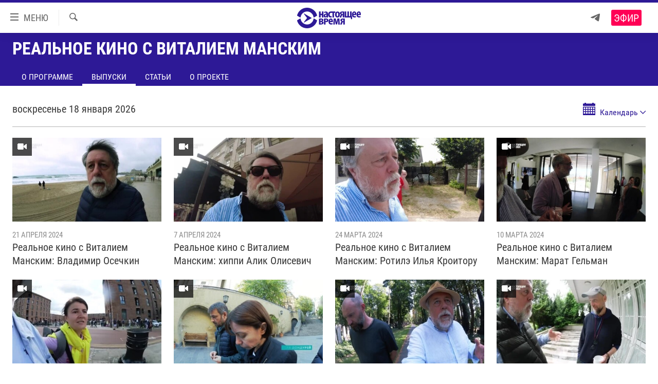

--- FILE ---
content_type: text/html; charset=utf-8
request_url: https://www.currenttime.tv/mansky-doc/Episodes
body_size: 11331
content:

<!DOCTYPE html>
<html lang="ru" dir="ltr" class="no-js">
<head>
<link href="/Content/responsive/RFE/ru-RU-TV/RFE-ru-RU-TV.css?&amp;av=0.0.0.0&amp;cb=370" rel="stylesheet"/>
<script src="https://tags.currenttime.tv/rferl-pangea/prod/utag.sync.js"></script> <script type='text/javascript' src='https://www.youtube.com/iframe_api' async></script>
<link rel="manifest" href="/manifest.json">
<script type="text/javascript">
//a general 'js' detection, must be on top level in <head>, due to CSS performance
document.documentElement.className = "js";
var cacheBuster = "370";
var appBaseUrl = "/";
var imgEnhancerBreakpoints = [0, 144, 256, 408, 650, 1023, 1597];
var isLoggingEnabled = false;
var isPreviewPage = false;
var isLivePreviewPage = false;
if (!isPreviewPage) {
window.RFE = window.RFE || {};
window.RFE.cacheEnabledByParam = window.location.href.indexOf('nocache=1') === -1;
const url = new URL(window.location.href);
const params = new URLSearchParams(url.search);
// Remove the 'nocache' parameter
params.delete('nocache');
// Update the URL without the 'nocache' parameter
url.search = params.toString();
window.history.replaceState(null, '', url.toString());
} else {
window.addEventListener('load', function() {
const links = window.document.links;
for (let i = 0; i < links.length; i++) {
links[i].href = '#';
links[i].target = '_self';
}
})
}
var pwaEnabled = false;
var swCacheDisabled;
</script>
<meta charset="utf-8" />
<title>Авторская программа Виталия Манского - Выпуски - Настоящее Время</title>
<meta name="description" content="Авторская программа Виталия Манского – это прямые включения за кулисы крупнейших кинофестивалей и на дружеские посиделки кинематографистов. Гости программы – это, как правило, друзья Манского: деятели культуры, писатели и политики - Выпуски" />
<meta name="keywords" content="Манский, кино, интервью, политика, кинематограф, кино, документалистика, культура" />
<meta name="viewport" content="width=device-width, initial-scale=1.0" />
<meta http-equiv="X-UA-Compatible" content="IE=edge" />
<meta name="robots" content="max-image-preview:large"><meta property="fb:app_id" content="1515255158729654" />
<meta name="yandex-verification" content="183f27ca7d8cd167" /> <meta name="yandex-verification" content="8fcec95f849757a3" />
<link href="https://www.currenttime.tv/mansky-doc/episodes" rel="canonical" />
<meta name="apple-mobile-web-app-title" content="Настоящее Время" />
<meta name="apple-mobile-web-app-status-bar-style" content="black" />
<meta name="apple-itunes-app" content="app-id=1042221889" />
<meta content="article" property="og:type" />
<meta content="Авторская программа Виталия Манского" property="og:title" />
<meta content="Авторская программа Виталия Манского – это прямые включения за кулисы крупнейших кинофестивалей и на дружеские посиделки кинематографистов. Гости программы – это, как правило, друзья Манского: деятели культуры, писатели и политики" property="og:description" />
<meta content="https://gdb.currenttime.tv/01000000-0aff-0242-f669-08dbb9205e17_w1200_r1.jpg" property="og:image" />
<meta content="1200" property="og:image:width" />
<meta content="675" property="og:image:height" />
<meta content="https://www.currenttime.tv/mansky-doc" property="og:url" />
<meta content="Настоящее Время" property="og:site_name" />
<meta name="twitter:card" content="summary" />
<meta name="twitter:site" content="@CurrentTimeTv" />
<script type="application/ld+json">{"isAccessibleForFree":true,"headline":"Авторская программа Виталия Манского","inLanguage":"ru-RU-TV","keywords":"Манский, кино, интервью, политика, кинематограф, кино, документалистика, культура","author":{"@type":"Organization","name":"Настоящее Время"},"datePublished":"2026-01-18 06:51:02Z","dateModified":"2026-01-18 06:51:02Z","publisher":{"logo":{"width":512,"height":220,"@type":"ImageObject","url":"https://www.currenttime.tv/Content/responsive/RFE/ru-RU-TV/img/logo.png"},"@type":"Organization","url":"https://www.currenttime.tv","sameAs":["http://facebook.com/currenttimetv","https://twitter.com/CurrentTimeTv","https://www.youtube.com/user/currenttimetv","https://www.instagram.com/currenttime.tv/","https://telegram.me/currenttime"],"name":"Настоящее Время","alternateName":""},"@context":"https://schema.org","@type":"Collection","mainEntityOfPage":"https://www.currenttime.tv/mansky-doc","url":"https://www.currenttime.tv/mansky-doc","description":"Авторская программа Виталия Манского – это прямые включения за кулисы крупнейших кинофестивалей и на дружеские посиделки кинематографистов. Гости программы – это, как правило, друзья Манского: деятели культуры, писатели и политики","image":{"width":1080,"height":608,"@type":"ImageObject","url":"https://www.currenttime.tv/Content/responsive/RFE/ru-RU-TV/img/logo-amp.png"},"name":"Реальное кино с Виталием Манским"}</script>
<script src="/Scripts/responsive/infographics.b?v=dVbZ-Cza7s4UoO3BqYSZdbxQZVF4BOLP5EfYDs4kqEo1&amp;av=0.0.0.0&amp;cb=370"></script>
<script src="/Scripts/responsive/loader.b?v=Q26XNwrL6vJYKjqFQRDnx01Lk2pi1mRsuLEaVKMsvpA1&amp;av=0.0.0.0&amp;cb=370"></script>
<link rel="icon" type="image/svg+xml" href="/Content/responsive/RFE/ru-RU-TV/img/webApp/favicon.svg" />
<link rel="alternate icon" href="/Content/responsive/RFE/ru-RU-TV/img/webApp/favicon.ico" />
<link rel="mask-icon" color="#2d1996" href="/Content/responsive/RFE/ru-RU-TV/img/webApp/favicon_safari.svg" />
<link rel="apple-touch-icon" sizes="152x152" href="/Content/responsive/RFE/ru-RU-TV/img/webApp/ico-152x152.png" />
<link rel="apple-touch-icon" sizes="144x144" href="/Content/responsive/RFE/ru-RU-TV/img/webApp/ico-144x144.png" />
<link rel="apple-touch-icon" sizes="114x114" href="/Content/responsive/RFE/ru-RU-TV/img/webApp/ico-114x114.png" />
<link rel="apple-touch-icon" sizes="72x72" href="/Content/responsive/RFE/ru-RU-TV/img/webApp/ico-72x72.png" />
<link rel="apple-touch-icon-precomposed" href="/Content/responsive/RFE/ru-RU-TV/img/webApp/ico-57x57.png" />
<link rel="icon" sizes="192x192" href="/Content/responsive/RFE/ru-RU-TV/img/webApp/ico-192x192.png" />
<link rel="icon" sizes="128x128" href="/Content/responsive/RFE/ru-RU-TV/img/webApp/ico-128x128.png" />
<meta name="msapplication-TileColor" content="#ffffff" />
<meta name="msapplication-TileImage" content="/Content/responsive/RFE/ru-RU-TV/img/webApp/ico-144x144.png" />
<link rel="preload" href="/Content/responsive/fonts/Roboto-Condensed-Regular_v1.woff" type="font/woff" as="font" crossorigin="anonymous" />
<link rel="alternate" type="application/rss+xml" title="RFE/RL - Top Stories [RSS]" href="/api/" />
<link rel="sitemap" type="application/rss+xml" href="/sitemap.xml" />
</head>
<body class=" nav-no-loaded cc_theme pg-media pg-prog js-category-to-nav nojs-images ">
<script type="text/javascript" >
var analyticsData = {url:"",property_id:"525",page_title:"Реальное кино с Виталием Манским",page_type:"zone index",content_type:"index",subcontent_type:"zone index",last_modified:"2026-01-18 06:51:02Z",pub_datetime:"2023-09-18 00:00:00Z",pub_year:"2023",pub_month:"09",pub_day:"18",pub_hour:"00",pub_weekday:"Monday",section:"реальное кино с виталием манским",english_section:"mansky-doc",categories:"mansky-doc",domain:"www.currenttime.tv",language:"Russian",language_service:"Current Time TV Russian",platform:"web",copied:"no",copied_article:"",copied_title:"",runs_js:"Yes",cms_release:"8.44.0.0.370",enviro_type:"prod",slug:"mansky-doc",entity:"RFE-VOA",short_language_service:"RU",platform_short:"W",page_name:"Archive - Реальное кино с Виталием Манским"};
</script>
<noscript><iframe src="https://www.googletagmanager.com/ns.html?id=GTM-WXZBPZ" height="0" width="0" style="display:none;visibility:hidden"></iframe></noscript><script type="text/javascript" data-cookiecategory="analytics">
var gtmEventObject = Object.assign({}, analyticsData, {event: 'page_meta_ready'});window.dataLayer = window.dataLayer || [];window.dataLayer.push(gtmEventObject);
if (top.location === self.location) { //if not inside of an IFrame
var renderGtm = "true";
if (renderGtm === "true") {
(function(w,d,s,l,i){w[l]=w[l]||[];w[l].push({'gtm.start':new Date().getTime(),event:'gtm.js'});var f=d.getElementsByTagName(s)[0],j=d.createElement(s),dl=l!='dataLayer'?'&l='+l:'';j.async=true;j.src='//www.googletagmanager.com/gtm.js?id='+i+dl;f.parentNode.insertBefore(j,f);})(window,document,'script','dataLayer','GTM-WXZBPZ');
}
}
</script>
<!--Analytics tag js version start-->
<script type="text/javascript" data-cookiecategory="analytics">
var utag_data = Object.assign({}, analyticsData, {});
if(typeof(TealiumTagFrom)==='function' && typeof(TealiumTagSearchKeyword)==='function') {
var utag_from=TealiumTagFrom();var utag_searchKeyword=TealiumTagSearchKeyword();
if(utag_searchKeyword!=null && utag_searchKeyword!=='' && utag_data["search_keyword"]==null) utag_data["search_keyword"]=utag_searchKeyword;if(utag_from!=null && utag_from!=='') utag_data["from"]=TealiumTagFrom();}
if(window.top!== window.self&&utag_data.page_type==="snippet"){utag_data.page_type = 'iframe';}
try{if(window.top!==window.self&&window.self.location.hostname===window.top.location.hostname){utag_data.platform = 'self-embed';utag_data.platform_short = 'se';}}catch(e){if(window.top!==window.self&&window.self.location.search.includes("platformType=self-embed")){utag_data.platform = 'cross-promo';utag_data.platform_short = 'cp';}}
(function(a,b,c,d){ a="https://tags.currenttime.tv/rferl-pangea/prod/utag.js"; b=document;c="script";d=b.createElement(c);d.src=a;d.type="text/java"+c;d.async=true; a=b.getElementsByTagName(c)[0];a.parentNode.insertBefore(d,a); })();
</script>
<!--Analytics tag js version end-->
<!-- Analytics tag management NoScript -->
<noscript>
<img style="position: absolute; border: none;" src="https://ssc.currenttime.tv/b/ss/bbgprod,bbgentityrferl/1/G.4--NS/1165008501?pageName=rfe-voa%3aru%3aw%3azone%20index%3aarchive%20-%20%d0%a0%d0%b5%d0%b0%d0%bb%d1%8c%d0%bd%d0%be%d0%b5%20%d0%ba%d0%b8%d0%bd%d0%be%20%d1%81%20%d0%92%d0%b8%d1%82%d0%b0%d0%bb%d0%b8%d0%b5%d0%bc%20%d0%9c%d0%b0%d0%bd%d1%81%d0%ba%d0%b8%d0%bc&amp;c6=%d0%a0%d0%b5%d0%b0%d0%bb%d1%8c%d0%bd%d0%be%d0%b5%20%d0%ba%d0%b8%d0%bd%d0%be%20%d1%81%20%d0%92%d0%b8%d1%82%d0%b0%d0%bb%d0%b8%d0%b5%d0%bc%20%d0%9c%d0%b0%d0%bd%d1%81%d0%ba%d0%b8%d0%bc&amp;v36=8.44.0.0.370&amp;v6=D=c6&amp;g=https%3a%2f%2fwww.currenttime.tv&amp;c1=D=g&amp;v1=D=g&amp;events=event1&amp;c16=current%20time%20tv%20russian&amp;v16=D=c16&amp;c5=mansky-doc&amp;v5=D=c5&amp;ch=%d0%a0%d0%b5%d0%b0%d0%bb%d1%8c%d0%bd%d0%be%d0%b5%20%d0%ba%d0%b8%d0%bd%d0%be%20%d1%81%20%d0%92%d0%b8%d1%82%d0%b0%d0%bb%d0%b8%d0%b5%d0%bc%20%d0%9c%d0%b0%d0%bd%d1%81%d0%ba%d0%b8%d0%bc&amp;c15=russian&amp;v15=D=c15&amp;c4=index&amp;v4=D=c4&amp;v20=no&amp;c17=web&amp;v17=D=c17&amp;mcorgid=518abc7455e462b97f000101%40adobeorg&amp;server=www.currenttime.tv&amp;pageType=D=c4&amp;ns=bbg&amp;v29=D=server&amp;v25=rfe&amp;v30=525&amp;v105=D=User-Agent " alt="analytics" width="1" height="1" /></noscript>
<!-- End of Analytics tag management NoScript -->
<!--*** Accessibility links - For ScreenReaders only ***-->
<section>
<div class="sr-only">
<h2>Ссылки</h2>
<ul>
<li><a href="#content" data-disable-smooth-scroll="1">Перейти к контенту</a></li>
<li><a href="#navigation" data-disable-smooth-scroll="1">Перейти к навигации</a></li>
<li><a href="#txtHeaderSearch" data-disable-smooth-scroll="1">Перейти к поиску</a></li>
</ul>
</div>
</section>
<div dir="ltr">
<div id="page">
<aside>
<div class="ctc-message pos-fix">
<div class="ctc-message__inner">Ссылка скопирована в буфер обмена</div>
</div>
</aside>
<div class="hdr-20 hdr-20--big">
<div class="hdr-20__inner">
<div class="hdr-20__max pos-rel">
<div class="hdr-20__side hdr-20__side--primary d-flex">
<label data-for="main-menu-ctrl" data-switcher-trigger="true" data-switch-target="main-menu-ctrl" class="burger hdr-trigger pos-rel trans-trigger" data-trans-evt="click" data-trans-id="menu">
<span class="ico ico-close hdr-trigger__ico hdr-trigger__ico--close burger__ico burger__ico--close"></span>
<span class="ico ico-menu hdr-trigger__ico hdr-trigger__ico--open burger__ico burger__ico--open"></span>
<span class="burger__label">МЕНЮ</span>
</label>
<div class="menu-pnl pos-fix trans-target" data-switch-target="main-menu-ctrl" data-trans-id="menu">
<div class="menu-pnl__inner">
<nav class="main-nav menu-pnl__item menu-pnl__item--first">
<ul class="main-nav__list accordeon" data-analytics-tales="false" data-promo-name="link" data-location-name="nav,secnav">
<li class="main-nav__item">
<a class="main-nav__item-name main-nav__item-name--link" href="/news" title="Новости" >Новости</a>
</li>
<li class="main-nav__item">
<a class="main-nav__item-name main-nav__item-name--link" href="/a/ukraine-war-front-reports/32281333.html" title="Репортажи с передовой" >Репортажи с передовой</a>
</li>
<li class="main-nav__item">
<a class="main-nav__item-name main-nav__item-name--link" href="https://smarturl.click/13Qx5" title="БЕЗ VPN" >БЕЗ VPN</a>
</li>
<li class="main-nav__item accordeon__item" data-switch-target="menu-item-1643">
<label class="main-nav__item-name main-nav__item-name--label accordeon__control-label" data-switcher-trigger="true" data-for="menu-item-1643">
Программы
<span class="ico ico-chevron-down main-nav__chev"></span>
</label>
<div class="main-nav__sub-list">
<a class="main-nav__item-name main-nav__item-name--link main-nav__item-name--sub" href="/utro" title="Утро" >Утро</a>
<a class="main-nav__item-name main-nav__item-name--link main-nav__item-name--sub" href="/vecher" title="Вечер" >Вечер</a>
<a class="main-nav__item-name main-nav__item-name--link main-nav__item-name--sub" href="/glavnoe" title="Главное" >Главное</a>
<a class="main-nav__item-name main-nav__item-name--link main-nav__item-name--sub" href="/baltic" title="Балтия" data-item-name="baltic" >Балтия</a>
<a class="main-nav__item-name main-nav__item-name--link main-nav__item-name--sub" href="/asia" title="Азия" >Азия</a>
<a class="main-nav__item-name main-nav__item-name--link main-nav__item-name--sub" href="/smotrivoba" title="Смотри в оба" >Смотри в оба</a>
<a class="main-nav__item-name main-nav__item-name--link main-nav__item-name--sub" href="/programs" title="Все программы" >Все программы</a>
<a class="main-nav__item-name main-nav__item-name--link main-nav__item-name--sub" href="/schedule/tv.html#live-now" title="Расписание" >Расписание</a>
</div>
</li>
<li class="main-nav__item">
<a class="main-nav__item-name main-nav__item-name--link" href="/doc" title="Реальное кино" >Реальное кино</a>
</li>
<li class="main-nav__item accordeon__item" data-switch-target="menu-item-3179">
<label class="main-nav__item-name main-nav__item-name--label accordeon__control-label" data-switcher-trigger="true" data-for="menu-item-3179">
Регионы
<span class="ico ico-chevron-down main-nav__chev"></span>
</label>
<div class="main-nav__sub-list">
<a class="main-nav__item-name main-nav__item-name--link main-nav__item-name--sub" href="/azerbaijan" title="Азербайджан" >Азербайджан</a>
<a class="main-nav__item-name main-nav__item-name--link main-nav__item-name--sub" href="/armenia" title="Армения" >Армения</a>
<a class="main-nav__item-name main-nav__item-name--link main-nav__item-name--sub" href="/belarus" title="Беларусь" >Беларусь</a>
<a class="main-nav__item-name main-nav__item-name--link main-nav__item-name--sub" href="/georgia" title="Грузия" >Грузия</a>
<a class="main-nav__item-name main-nav__item-name--link main-nav__item-name--sub" href="/kazakhstan" title="Казахстан" >Казахстан</a>
<a class="main-nav__item-name main-nav__item-name--link main-nav__item-name--sub" href="/kyrgyzstan" title="Кыргызстан" >Кыргызстан</a>
<a class="main-nav__item-name main-nav__item-name--link main-nav__item-name--sub" href="/latvia" title="Латвия" >Латвия</a>
<a class="main-nav__item-name main-nav__item-name--link main-nav__item-name--sub" href="/lithuania" title="Литва" >Литва</a>
<a class="main-nav__item-name main-nav__item-name--link main-nav__item-name--sub" href="/moldovanian" title="Молдова" >Молдова</a>
<a class="main-nav__item-name main-nav__item-name--link main-nav__item-name--sub" href="/russia" title="Россия" >Россия</a>
<a class="main-nav__item-name main-nav__item-name--link main-nav__item-name--sub" href="/tajikistan" title="Таджикистан" >Таджикистан</a>
<a class="main-nav__item-name main-nav__item-name--link main-nav__item-name--sub" href="/turkmenistan" title="Туркменистан" >Туркменистан</a>
<a class="main-nav__item-name main-nav__item-name--link main-nav__item-name--sub" href="/uzbekisnan" title="Узбекистан" >Узбекистан</a>
<a class="main-nav__item-name main-nav__item-name--link main-nav__item-name--sub" href="/Ukraine" title="Украина" >Украина</a>
<a class="main-nav__item-name main-nav__item-name--link main-nav__item-name--sub" href="/estonia" title="Эстония" >Эстония</a>
</div>
</li>
<li class="main-nav__item">
<a class="main-nav__item-name main-nav__item-name--link" href="/longreads" title="Лонгриды" >Лонгриды</a>
</li>
<li class="main-nav__item">
<a class="main-nav__item-name main-nav__item-name--link" href="/investigations" title="Расследования" >Расследования</a>
</li>
<li class="main-nav__item accordeon__item" data-switch-target="menu-item-2908">
<label class="main-nav__item-name main-nav__item-name--label accordeon__control-label" data-switcher-trigger="true" data-for="menu-item-2908">
Спецпроекты
<span class="ico ico-chevron-down main-nav__chev"></span>
</label>
<div class="main-nav__sub-list">
<a class="main-nav__item-name main-nav__item-name--link main-nav__item-name--sub" href="/a/our-liberty-documentary/33608027.html" title="За Нашу Свободу" >За Нашу Свободу</a>
<a class="main-nav__item-name main-nav__item-name--link main-nav__item-name--sub" href="/tell-us" title="Расскажи" data-item-name="Tell us" >Расскажи</a>
<a class="main-nav__item-name main-nav__item-name--link main-nav__item-name--sub" href="/polit-prisoners" title="Политзеки" >Политзеки</a>
<a class="main-nav__item-name main-nav__item-name--link main-nav__item-name--sub" href="/p/8414.html" title="Уничтожение &quot;Мемориала&quot;" >Уничтожение &quot;Мемориала&quot;</a>
<a class="main-nav__item-name main-nav__item-name--link main-nav__item-name--sub" href="/a/voices-of-kabul/31416882.html" title="Голоса из Кабула" >Голоса из Кабула</a>
<a class="main-nav__item-name main-nav__item-name--link main-nav__item-name--sub" href="/ussr-collapse-30-years" title="30 лет распаду СССР" >30 лет распаду СССР</a>
<a class="main-nav__item-name main-nav__item-name--link main-nav__item-name--sub" href="/runet" title="Холивар" >Холивар</a>
<a class="main-nav__item-name main-nav__item-name--link main-nav__item-name--sub" href="/all-podcasts" title="Подкасты" >Подкасты</a>
<a class="main-nav__item-name main-nav__item-name--link main-nav__item-name--sub" href="/projects" title="Все спецпроекты" >Все спецпроекты</a>
</div>
</li>
<li class="main-nav__item accordeon__item" data-switch-target="menu-item-3178">
<label class="main-nav__item-name main-nav__item-name--label accordeon__control-label" data-switcher-trigger="true" data-for="menu-item-3178">
Настоящее Время. Док
<span class="ico ico-chevron-down main-nav__chev"></span>
</label>
<div class="main-nav__sub-list">
<a class="main-nav__item-name main-nav__item-name--link main-nav__item-name--sub" href="/unknownrussia" title="Неизвестная Россия" >Неизвестная Россия</a>
<a class="main-nav__item-name main-nav__item-name--link main-nav__item-name--sub" href="/person" title="Человек на карте" >Человек на карте</a>
<a class="main-nav__item-name main-nav__item-name--link main-nav__item-name--sub" href="/asia-360" title="Азия 360&#176;" data-item-name="asia-360" >Азия 360&#176;</a>
<a class="main-nav__item-name main-nav__item-name--link main-nav__item-name--sub" href="https://zona.currenttime.tv/" title="Азбука тюрьмы" >Азбука тюрьмы</a>
<a class="main-nav__item-name main-nav__item-name--link main-nav__item-name--sub" href="/runet" title="Холивар. История рунета" >Холивар. История рунета</a>
<a class="main-nav__item-name main-nav__item-name--link main-nav__item-name--sub" href="/doc" title="Все документальные проекты" >Все документальные проекты</a>
</div>
</li>
<li class="main-nav__item">
<a class="main-nav__item-name main-nav__item-name--link" href="/semsorok" title="Рассылка 7:40" >Рассылка 7:40</a>
</li>
<li class="main-nav__item">
<a class="main-nav__item-name main-nav__item-name--link" href="/about" title="О нас" >О нас</a>
</li>
<li class="main-nav__item">
<a class="main-nav__item-name main-nav__item-name--link" href="/contact" title="Пишите нам" >Пишите нам</a>
</li>
</ul>
</nav>
<div class="menu-pnl__item menu-pnl__item--social">
<h5 class="menu-pnl__sub-head">Присоединяйтесь!</h5>
<a href="https://telegram.me/currenttime" title="Присоединяйтесь к нам в телеграме (Telegram)" data-analytics-text="follow_on_telegram" class="btn btn--rounded btn--social-inverted menu-pnl__btn js-social-btn btn-telegram" target="_blank" rel="noopener">
<span class="ico ico-telegram ico--rounded"></span>
</a>
<a href="https://www.youtube.com/user/currenttimetv" title="Присоединяйтесь в Youtube" data-analytics-text="follow_on_youtube" class="btn btn--rounded btn--social-inverted menu-pnl__btn js-social-btn btn-youtube" target="_blank" rel="noopener">
<span class="ico ico-youtube ico--rounded"></span>
</a>
<a href="http://facebook.com/currenttimetv" title="Мы в Facebook" data-analytics-text="follow_on_facebook" class="btn btn--rounded btn--social-inverted menu-pnl__btn js-social-btn btn-facebook" target="_blank" rel="noopener">
<span class="ico ico-facebook-alt ico--rounded"></span>
</a>
<a href="https://www.instagram.com/currenttime.tv/" title="Подпишитесь на нашу страницу в Instagram" data-analytics-text="follow_on_instagram" class="btn btn--rounded btn--social-inverted menu-pnl__btn js-social-btn btn-instagram" target="_blank" rel="noopener">
<span class="ico ico-instagram ico--rounded"></span>
</a>
<a href="https://twitter.com/CurrentTimeTv" title="Мы в Twitter" data-analytics-text="follow_on_twitter" class="btn btn--rounded btn--social-inverted menu-pnl__btn js-social-btn btn-twitter" target="_blank" rel="noopener">
<span class="ico ico-twitter ico--rounded"></span>
</a>
</div>
</div>
</div>
<label data-for="top-search-ctrl" data-switcher-trigger="true" data-switch-target="top-search-ctrl" class="top-srch-trigger hdr-trigger">
<span class="ico ico-close hdr-trigger__ico hdr-trigger__ico--close top-srch-trigger__ico top-srch-trigger__ico--close"></span>
<span class="ico ico-search hdr-trigger__ico hdr-trigger__ico--open top-srch-trigger__ico top-srch-trigger__ico--open"></span>
</label>
<div class="srch-top srch-top--in-header" data-switch-target="top-search-ctrl">
<div class="container">
<form action="/s" class="srch-top__form srch-top__form--in-header" id="form-topSearchHeader" method="get" role="search"><label for="txtHeaderSearch" class="sr-only">Искать</label>
<input type="text" id="txtHeaderSearch" name="k" placeholder="текст для поиска..." accesskey="s" value="" class="srch-top__input analyticstag-event" onkeydown="if (event.keyCode === 13) { FireAnalyticsTagEventOnSearch('search', $dom.get('#txtHeaderSearch')[0].value) }" />
<button title="Искать" type="submit" class="btn btn--top-srch analyticstag-event" onclick="FireAnalyticsTagEventOnSearch('search', $dom.get('#txtHeaderSearch')[0].value) ">
<span class="ico ico-search"></span>
</button></form>
</div>
</div>
<a href="/" class="main-logo-link">
<img src="/Content/responsive/RFE/ru-RU-TV/img/logo-compact.svg" class="main-logo main-logo--comp" alt="site logo">
<img src="/Content/responsive/RFE/ru-RU-TV/img/logo.svg" class="main-logo main-logo--big" alt="site logo">
</a>
</div>
<div class="hdr-20__side hdr-20__side--secondary d-flex">
<a href="https://telegram.me/currenttime" title="Telegram" class="hdr-20__secondary-item" data-item-name="custom1">
<span class="ico-custom ico-custom--1 hdr-20__secondary-icon"></span>
</a>
<a href="/s" title="Искать" class="hdr-20__secondary-item hdr-20__secondary-item--search" data-item-name="search">
<span class="ico ico-search hdr-20__secondary-icon hdr-20__secondary-icon--search"></span>
</a>
<div class="hdr-20__secondary-item live-b-drop">
<div class="live-b-drop__off">
<a href="/live/video/92" class="live-b-drop__link" title="Эфир" data-item-name="live">
<span class="badge badge--live-btn badge--live">
Эфир
</span>
</a>
</div>
<div class="live-b-drop__on hidden">
<label data-for="live-ctrl" data-switcher-trigger="true" data-switch-target="live-ctrl" class="live-b-drop__label pos-rel">
<span class="badge badge--live badge--live-btn">
Эфир
</span>
<span class="ico ico-close live-b-drop__label-ico live-b-drop__label-ico--close"></span>
</label>
<div class="live-b-drop__panel" id="targetLivePanelDiv" data-switch-target="live-ctrl"></div>
</div>
</div>
<div class="srch-bottom">
<form action="/s" class="srch-bottom__form d-flex" id="form-bottomSearch" method="get" role="search"><label for="txtSearch" class="sr-only">Искать</label>
<input type="search" id="txtSearch" name="k" placeholder="текст для поиска..." accesskey="s" value="" class="srch-bottom__input analyticstag-event" onkeydown="if (event.keyCode === 13) { FireAnalyticsTagEventOnSearch('search', $dom.get('#txtSearch')[0].value) }" />
<button title="Искать" type="submit" class="btn btn--bottom-srch analyticstag-event" onclick="FireAnalyticsTagEventOnSearch('search', $dom.get('#txtSearch')[0].value) ">
<span class="ico ico-search"></span>
</button></form>
</div>
</div>
<img src="/Content/responsive/RFE/ru-RU-TV/img/logo-print.gif" class="logo-print" alt="site logo">
<img src="/Content/responsive/RFE/ru-RU-TV/img/logo-print_color.png" class="logo-print logo-print--color" alt="site logo">
</div>
</div>
</div>
<script>
if (document.body.className.indexOf('pg-home') > -1) {
var nav2In = document.querySelector('.hdr-20__inner');
var nav2Sec = document.querySelector('.hdr-20__side--secondary');
var secStyle = window.getComputedStyle(nav2Sec);
if (nav2In && window.pageYOffset < 150 && secStyle['position'] !== 'fixed') {
nav2In.classList.add('hdr-20__inner--big')
}
}
</script>
<div class="c-hlights c-hlights--breaking c-hlights--no-item" data-hlight-display="mobile,desktop">
<div class="c-hlights__wrap container p-0">
<div class="c-hlights__nav">
<a role="button" href="#" title="Назад">
<span class="ico ico-chevron-backward m-0"></span>
<span class="sr-only">Назад</span>
</a>
<a role="button" href="#" title="Вперед">
<span class="ico ico-chevron-forward m-0"></span>
<span class="sr-only">Вперед</span>
</a>
</div>
<span class="c-hlights__label">
<span class="">Новость часа</span>
<span class="switcher-trigger">
<label data-for="more-less-1" data-switcher-trigger="true" class="switcher-trigger__label switcher-trigger__label--more p-b-0" title="Показать больше">
<span class="ico ico-chevron-down"></span>
</label>
<label data-for="more-less-1" data-switcher-trigger="true" class="switcher-trigger__label switcher-trigger__label--less p-b-0" title="Свернуть описание">
<span class="ico ico-chevron-up"></span>
</label>
</span>
</span>
<ul class="c-hlights__items switcher-target" data-switch-target="more-less-1">
</ul>
</div>
</div> <div id="content">
<div class="prog-hdr">
<div class="container">
<a href="/mansky-doc" class="prog-hdr__link">
<h1 class="title pg-title title--program">Реальное кино с Виталием Манским</h1>
</a>
</div>
<div class="nav-tabs nav-tabs--level-1 nav-tabs--prog-hdr nav-tabs--full">
<div class="container">
<div class="row">
<div class="nav-tabs__inner swipe-slide">
<ul class="nav-tabs__list swipe-slide__inner" role="tablist">
<li class="nav-tabs__item nav-tabs__item--prog-hdr nav-tabs__item--full">
<a href="/mansky-doc">О программе</a>
</li>
<li class="nav-tabs__item nav-tabs__item--prog-hdr nav-tabs__item--full nav-tabs__item--active">
<a href="/mansky-doc/episodes">Выпуски</a>
</li>
<li class="nav-tabs__item nav-tabs__item--prog-hdr nav-tabs__item--full">
<a href="/mansky-doc/articles">Статьи</a>
</li>
<li class="nav-tabs__item nav-tabs__item--prog-hdr nav-tabs__item--full">
<a href="/mansky-doc/about">О проекте</a>
</li>
</ul>
</div>
</div>
</div>
</div>
</div>
<div class="content-body">
<div class="tab-pane" id="episodes">
<div class="container">
<div class="calendar-component">
<h2 class="date calendar-component__date">воскресенье 18 января 2026</h2>
<div class="calendar-component__calendar">
<div class="calendar clearfix" id="calendar">
<a tabindex="10" class="calendar__view-toggle loading closed">
<span class="ico ico-calendar"></span>
<span class="label">Календарь</span>
<span class="ico ico-chevron-down"></span>
</a>
<div class="clearfix"></div>
<div class="calendar__outer calender--transition">
<div class="calendar__content">
<table class="calendar__table calender--transition loading"
data-min-date="2023-18-09"
data-max-date="2026-18-01"
data-selected-date="2026-18-01"
data-link-pattern="~/mansky-doc/episodes"
data-render-era="1"
data-render-year="2026"
data-render-month="1"
data-prev-era="1"
data-prev-year="2025"
data-prev-month="12"
data-next-era=""
data-next-year=""
data-next-month=""
data-caller-type="ZoneArchive"
>
<thead class="calendar__table-head">
<tr class="calendar__table-row calendar__table-row--first">
<td colspan="7" class="button nav">
<div class="button_inner" data-navtype="400" unselectable="on">?</div>
</td>
</tr>
<tr class="calendar__table-row calendar__table-row--headrow">
<td colspan="5" class="title">Январь 2026</td>
<td class="button nav button--month_prev">
<div class="button_inner ico ico-chevron-left-rounded"></div>
</td>
<td class="button nav button--month_next disabled">
<div class="button_inner ico ico-chevron-right-rounded"></div>
</td>
</tr>
<tr class="calendar__table-row calendar__table-row--daynames">
<td class="calendar__day-name">Пн</td>
<td class="calendar__day-name">Вт</td>
<td class="calendar__day-name">Ср</td>
<td class="calendar__day-name">Чт</td>
<td class="calendar__day-name">Пт</td>
<td class="calendar__day-name calendar__day-name--weekend">Сб</td>
<td class="calendar__day-name calendar__day-name--weekend">Вс</td>
</tr>
</thead>
<tbody class="calendar__table-body">
<tr class="calendar__table-row calendar__table-row--daysrow">
<td class="calendar__day
"
data-date="2025-29-12"
>
<a href="/mansky-doc/episodes/2025/12/29"
class="calendar__day-link
calendar__day-link--othermonth
"
>
29
</a>
</td>
<td class="calendar__day
"
data-date="2025-30-12"
>
<a href="/mansky-doc/episodes/2025/12/30"
class="calendar__day-link
calendar__day-link--othermonth
"
>
30
</a>
</td>
<td class="calendar__day
"
data-date="2025-31-12"
>
<a href="/mansky-doc/episodes/2025/12/31"
class="calendar__day-link
calendar__day-link--othermonth
"
>
31
</a>
</td>
<td class="calendar__day
"
data-date="2026-01-01"
>
<a href="/mansky-doc/episodes/2026/1/1"
class="calendar__day-link
"
>
1
</a>
</td>
<td class="calendar__day
"
data-date="2026-02-01"
>
<a href="/mansky-doc/episodes/2026/1/2"
class="calendar__day-link
"
>
2
</a>
</td>
<td class="calendar__day
"
data-date="2026-03-01"
>
<a href="/mansky-doc/episodes/2026/1/3"
class="calendar__day-link
calendar__day-link--weekend
"
>
3
</a>
</td>
<td class="calendar__day
"
data-date="2026-04-01"
>
<a href="/mansky-doc/episodes/2026/1/4"
class="calendar__day-link
calendar__day-link--weekend
"
>
4
</a>
</td>
</tr>
<tr class="calendar__table-row calendar__table-row--daysrow">
<td class="calendar__day
"
data-date="2026-05-01"
>
<a href="/mansky-doc/episodes/2026/1/5"
class="calendar__day-link
"
>
5
</a>
</td>
<td class="calendar__day
"
data-date="2026-06-01"
>
<a href="/mansky-doc/episodes/2026/1/6"
class="calendar__day-link
"
>
6
</a>
</td>
<td class="calendar__day
"
data-date="2026-07-01"
>
<a href="/mansky-doc/episodes/2026/1/7"
class="calendar__day-link
"
>
7
</a>
</td>
<td class="calendar__day
"
data-date="2026-08-01"
>
<a href="/mansky-doc/episodes/2026/1/8"
class="calendar__day-link
"
>
8
</a>
</td>
<td class="calendar__day
"
data-date="2026-09-01"
>
<a href="/mansky-doc/episodes/2026/1/9"
class="calendar__day-link
"
>
9
</a>
</td>
<td class="calendar__day
"
data-date="2026-10-01"
>
<a href="/mansky-doc/episodes/2026/1/10"
class="calendar__day-link
calendar__day-link--weekend
"
>
10
</a>
</td>
<td class="calendar__day
"
data-date="2026-11-01"
>
<a href="/mansky-doc/episodes/2026/1/11"
class="calendar__day-link
calendar__day-link--weekend
"
>
11
</a>
</td>
</tr>
<tr class="calendar__table-row calendar__table-row--daysrow">
<td class="calendar__day
"
data-date="2026-12-01"
>
<a href="/mansky-doc/episodes/2026/1/12"
class="calendar__day-link
"
>
12
</a>
</td>
<td class="calendar__day
"
data-date="2026-13-01"
>
<a href="/mansky-doc/episodes/2026/1/13"
class="calendar__day-link
"
>
13
</a>
</td>
<td class="calendar__day
"
data-date="2026-14-01"
>
<a href="/mansky-doc/episodes/2026/1/14"
class="calendar__day-link
"
>
14
</a>
</td>
<td class="calendar__day
"
data-date="2026-15-01"
>
<a href="/mansky-doc/episodes/2026/1/15"
class="calendar__day-link
"
>
15
</a>
</td>
<td class="calendar__day
"
data-date="2026-16-01"
>
<a href="/mansky-doc/episodes/2026/1/16"
class="calendar__day-link
"
>
16
</a>
</td>
<td class="calendar__day
"
data-date="2026-17-01"
>
<a href="/mansky-doc/episodes/2026/1/17"
class="calendar__day-link
calendar__day-link--weekend
"
>
17
</a>
</td>
<td class="calendar__day
"
data-date="2026-18-01"
>
<a href="/mansky-doc/episodes/2026/1/18"
class="calendar__day-link
calendar__day-link--weekend
calendar__day-link--today
calendar__day-link--selected
"
>
18
</a>
</td>
</tr>
<tr class="calendar__table-row calendar__table-row--daysrow">
<td class="calendar__day
"
data-date="2026-19-01"
>
19 </td>
<td class="calendar__day
"
data-date="2026-20-01"
>
20 </td>
<td class="calendar__day
"
data-date="2026-21-01"
>
21 </td>
<td class="calendar__day
"
data-date="2026-22-01"
>
22 </td>
<td class="calendar__day
"
data-date="2026-23-01"
>
23 </td>
<td class="calendar__day
"
data-date="2026-24-01"
>
24 </td>
<td class="calendar__day
"
data-date="2026-25-01"
>
25 </td>
</tr>
<tr class="calendar__table-row calendar__table-row--daysrow">
<td class="calendar__day
"
data-date="2026-26-01"
>
26 </td>
<td class="calendar__day
"
data-date="2026-27-01"
>
27 </td>
<td class="calendar__day
"
data-date="2026-28-01"
>
28 </td>
<td class="calendar__day
"
data-date="2026-29-01"
>
29 </td>
<td class="calendar__day
"
data-date="2026-30-01"
>
30 </td>
<td class="calendar__day
"
data-date="2026-31-01"
>
31 </td>
<td class="calendar__day
"
data-date="2026-01-02"
>
1 </td>
</tr>
</tbody>
</table>
<div class="calendar__button-wrap ta-c">
<a class="btn btn--secondary" href="/mansky-doc/episodes" title="Сегодня">
Сегодня
</a>
</div>
</div>
</div>
</div>
</div>
</div>
<div class="media-block-wrap">
<div class="row">
<ul id="items">
<li class="col-xs-12 col-sm-6 col-md-3 col-lg-3">
<div class="media-block ">
<a href="/a/mansky-osechkin/32944194.html" class="img-wrap img-wrap--t-spac img-wrap--size-3" title="Реальное кино с Виталием Манским: Владимир Осечкин">
<div class="thumb thumb16_9">
<noscript class="nojs-img">
<img src="https://gdb.currenttime.tv/01000000-0aff-0242-4a72-08dc7331cb16_tv_w160_r1.jpg" alt="Реальное кино с Виталием Манским: Владимир Осечкин" />
</noscript>
<img data-src="https://gdb.currenttime.tv/01000000-0aff-0242-4a72-08dc7331cb16_tv_w66_r1.jpg" src="" alt="Реальное кино с Виталием Манским: Владимир Осечкин" class=""/>
</div>
<span class="ico ico-video ico--media-type"></span>
</a>
<div class="media-block__content">
<span class="date date--mb date--size-3" >21 апреля 2024</span>
<a href="/a/mansky-osechkin/32944194.html">
<h4 class="media-block__title media-block__title--size-3" title="Реальное кино с Виталием Манским: Владимир Осечкин">
Реальное кино с Виталием Манским: Владимир Осечкин
</h4>
</a>
</div>
</div>
</li>
<li class="col-xs-12 col-sm-6 col-md-3 col-lg-3">
<div class="media-block ">
<a href="/a/mansky-lviv/32944193.html" class="img-wrap img-wrap--t-spac img-wrap--size-3" title="Реальное кино с Виталием Манским: хиппи Алик Олисевич">
<div class="thumb thumb16_9">
<noscript class="nojs-img">
<img src="https://gdb.currenttime.tv/01000000-0aff-0242-76c0-08dc7331cb16_tv_w160_r1.jpg" alt="Реальное кино с Виталием Манским: хиппи Алик Олисевич" />
</noscript>
<img data-src="https://gdb.currenttime.tv/01000000-0aff-0242-76c0-08dc7331cb16_tv_w66_r1.jpg" src="" alt="Реальное кино с Виталием Манским: хиппи Алик Олисевич" class=""/>
</div>
<span class="ico ico-video ico--media-type"></span>
</a>
<div class="media-block__content">
<span class="date date--mb date--size-3" >7 апреля 2024</span>
<a href="/a/mansky-lviv/32944193.html">
<h4 class="media-block__title media-block__title--size-3" title="Реальное кино с Виталием Манским: хиппи Алик Олисевич">
Реальное кино с Виталием Манским: хиппи Алик Олисевич
</h4>
</a>
</div>
</div>
</li>
<li class="col-xs-12 col-sm-6 col-md-3 col-lg-3">
<div class="media-block ">
<a href="/a/mansky-moldova/32944192.html" class="img-wrap img-wrap--t-spac img-wrap--size-3" title="Реальное кино c Виталием Манским: Ротилэ Илья Кроитору">
<div class="thumb thumb16_9">
<noscript class="nojs-img">
<img src="https://gdb.currenttime.tv/01000000-0aff-0242-4a66-08dc7331cb16_tv_w160_r1.jpg" alt="Реальное кино c Виталием Манским: Ротилэ Илья Кроитору" />
</noscript>
<img data-src="https://gdb.currenttime.tv/01000000-0aff-0242-4a66-08dc7331cb16_tv_w66_r1.jpg" src="" alt="Реальное кино c Виталием Манским: Ротилэ Илья Кроитору" class=""/>
</div>
<span class="ico ico-video ico--media-type"></span>
</a>
<div class="media-block__content">
<span class="date date--mb date--size-3" >24 марта 2024</span>
<a href="/a/mansky-moldova/32944192.html">
<h4 class="media-block__title media-block__title--size-3" title="Реальное кино c Виталием Манским: Ротилэ Илья Кроитору">
Реальное кино c Виталием Манским: Ротилэ Илья Кроитору
</h4>
</a>
</div>
</div>
</li>
<li class="col-xs-12 col-sm-6 col-md-3 col-lg-3">
<div class="media-block ">
<a href="/a/mansky-gelman/32944195.html" class="img-wrap img-wrap--t-spac img-wrap--size-3" title="Реальное кино с Виталием Манским: Марат Гельман">
<div class="thumb thumb16_9">
<noscript class="nojs-img">
<img src="https://gdb.currenttime.tv/01000000-0aff-0242-e674-08dc7331cb1d_tv_w160_r1.jpg" alt="Реальное кино с Виталием Манским: Марат Гельман" />
</noscript>
<img data-src="https://gdb.currenttime.tv/01000000-0aff-0242-e674-08dc7331cb1d_tv_w66_r1.jpg" src="" alt="Реальное кино с Виталием Манским: Марат Гельман" class=""/>
</div>
<span class="ico ico-video ico--media-type"></span>
</a>
<div class="media-block__content">
<span class="date date--mb date--size-3" >10 марта 2024</span>
<a href="/a/mansky-gelman/32944195.html">
<h4 class="media-block__title media-block__title--size-3" title="Реальное кино с Виталием Манским: Марат Гельман">
Реальное кино с Виталием Манским: Марат Гельман
</h4>
</a>
</div>
</div>
</li>
<li class="col-xs-12 col-sm-6 col-md-3 col-lg-3">
<div class="media-block ">
<a href="/a/mansky-teshaeva/32827827.html" class="img-wrap img-wrap--t-spac img-wrap--size-3" title="Реальное кино c Виталием Манским: Мила Тешаева">
<div class="thumb thumb16_9">
<noscript class="nojs-img">
<img src="https://gdb.currenttime.tv/01000000-0aff-0242-2ad7-08dc322a56ac_tv_w160_r1.jpg" alt="Реальное кино c Виталием Манским: Мила Тешаева" />
</noscript>
<img data-src="https://gdb.currenttime.tv/01000000-0aff-0242-2ad7-08dc322a56ac_tv_w66_r1.jpg" src="" alt="Реальное кино c Виталием Манским: Мила Тешаева" class=""/>
</div>
<span class="ico ico-video ico--media-type"></span>
</a>
<div class="media-block__content">
<span class="date date--mb date--size-3" >23 февраля 2024</span>
<a href="/a/mansky-teshaeva/32827827.html">
<h4 class="media-block__title media-block__title--size-3" title="Реальное кино c Виталием Манским: Мила Тешаева">
Реальное кино c Виталием Манским: Мила Тешаева
</h4>
</a>
</div>
</div>
</li>
<li class="col-xs-12 col-sm-6 col-md-3 col-lg-3">
<div class="media-block ">
<a href="/a/mansky-dondurey-shabaev/32735489.html" class="img-wrap img-wrap--t-spac img-wrap--size-3" title="Реальное кино с Виталием Манским: Тамара Дондурей и Денис Шабаев">
<div class="thumb thumb16_9">
<noscript class="nojs-img">
<img src="https://gdb.currenttime.tv/01000000-0aff-0242-5f1b-08dbffbce53f_tv_w160_r1.jpg" alt="Реальное кино с Виталием Манским: Тамара Дондурей и Денис Шабаев" />
</noscript>
<img data-src="https://gdb.currenttime.tv/01000000-0aff-0242-5f1b-08dbffbce53f_tv_w66_r1.jpg" src="" alt="Реальное кино с Виталием Манским: Тамара Дондурей и Денис Шабаев" class=""/>
</div>
<span class="ico ico-video ico--media-type"></span>
</a>
<div class="media-block__content">
<span class="date date--mb date--size-3" >25 декабря 2023</span>
<a href="/a/mansky-dondurey-shabaev/32735489.html">
<h4 class="media-block__title media-block__title--size-3" title="Реальное кино с Виталием Манским: Тамара Дондурей и Денис Шабаев">
Реальное кино с Виталием Манским: Тамара Дондурей и Денис Шабаев
</h4>
</a>
</div>
</div>
</li>
<li class="col-xs-12 col-sm-6 col-md-3 col-lg-3">
<div class="media-block ">
<a href="/a/mansky-loshak/32735492.html" class="img-wrap img-wrap--t-spac img-wrap--size-3" title="Реальное кино с Виталием Манским: Андрей Лошак">
<div class="thumb thumb16_9">
<noscript class="nojs-img">
<img src="https://gdb.currenttime.tv/01000000-0aff-0242-dcb5-08dbffbcff8a_tv_w160_r1.jpg" alt="Реальное кино с Виталием Манским: Андрей Лошак" />
</noscript>
<img data-src="https://gdb.currenttime.tv/01000000-0aff-0242-dcb5-08dbffbcff8a_tv_w66_r1.jpg" src="" alt="Реальное кино с Виталием Манским: Андрей Лошак" class=""/>
</div>
<span class="ico ico-video ico--media-type"></span>
</a>
<div class="media-block__content">
<span class="date date--mb date--size-3" >18 декабря 2023</span>
<a href="/a/mansky-loshak/32735492.html">
<h4 class="media-block__title media-block__title--size-3" title="Реальное кино с Виталием Манским: Андрей Лошак">
Реальное кино с Виталием Манским: Андрей Лошак
</h4>
</a>
</div>
</div>
</li>
<li class="col-xs-12 col-sm-6 col-md-3 col-lg-3">
<div class="media-block ">
<a href="/a/mansky-vyrypaev/32710112.html" class="img-wrap img-wrap--t-spac img-wrap--size-3" title="Реальное кино с Виталием Манским: Иван Вырыпаев ">
<div class="thumb thumb16_9">
<noscript class="nojs-img">
<img src="https://gdb.currenttime.tv/01000000-c0a8-0242-51a0-08dbf28075cd_tv_w160_r1.jpg" alt="Реальное кино с Виталием Манским: Иван Вырыпаев " />
</noscript>
<img data-src="https://gdb.currenttime.tv/01000000-c0a8-0242-51a0-08dbf28075cd_tv_w66_r1.jpg" src="" alt="Реальное кино с Виталием Манским: Иван Вырыпаев " class=""/>
</div>
<span class="ico ico-video ico--media-type"></span>
</a>
<div class="media-block__content">
<span class="date date--mb date--size-3" >11 декабря 2023</span>
<a href="/a/mansky-vyrypaev/32710112.html">
<h4 class="media-block__title media-block__title--size-3" title="Реальное кино с Виталием Манским: Иван Вырыпаев ">
Реальное кино с Виталием Манским: Иван Вырыпаев
</h4>
</a>
</div>
</div>
</li>
<li class="col-xs-12 col-sm-6 col-md-3 col-lg-3">
<div class="media-block ">
<a href="/a/mansky-kovalenko/32735487.html" class="img-wrap img-wrap--t-spac img-wrap--size-3" title="Реальное кино с Виталием Манским: Алиса Коваленко">
<div class="thumb thumb16_9">
<noscript class="nojs-img">
<img src="https://gdb.currenttime.tv/01000000-0aff-0242-71f6-08dbffbcbf66_tv_w160_r1.jpg" alt="Реальное кино с Виталием Манским: Алиса Коваленко" />
</noscript>
<img data-src="https://gdb.currenttime.tv/01000000-0aff-0242-71f6-08dbffbcbf66_tv_w66_r1.jpg" src="" alt="Реальное кино с Виталием Манским: Алиса Коваленко" class=""/>
</div>
<span class="ico ico-video ico--media-type"></span>
</a>
<div class="media-block__content">
<span class="date date--mb date--size-3" >4 декабря 2023</span>
<a href="/a/mansky-kovalenko/32735487.html">
<h4 class="media-block__title media-block__title--size-3" title="Реальное кино с Виталием Манским: Алиса Коваленко">
Реальное кино с Виталием Манским: Алиса Коваленко
</h4>
</a>
</div>
</div>
</li>
<li class="col-xs-12 col-sm-6 col-md-3 col-lg-3">
<div class="media-block ">
<a href="/a/mansly-stonis/32709889.html" class="img-wrap img-wrap--t-spac img-wrap--size-3" title="Реальное кино с Виталием Манским: Аудрюс Стонис ">
<div class="thumb thumb16_9">
<noscript class="nojs-img">
<img src="https://gdb.currenttime.tv/01000000-0a00-0242-754a-08dbf268e8c7_tv_w160_r1.jpg" alt="Реальное кино с Виталием Манским: Аудрюс Стонис " />
</noscript>
<img data-src="https://gdb.currenttime.tv/01000000-0a00-0242-754a-08dbf268e8c7_tv_w66_r1.jpg" src="" alt="Реальное кино с Виталием Манским: Аудрюс Стонис " class=""/>
</div>
<span class="ico ico-video ico--media-type"></span>
</a>
<div class="media-block__content">
<span class="date date--mb date--size-3" >27 ноября 2023</span>
<a href="/a/mansly-stonis/32709889.html">
<h4 class="media-block__title media-block__title--size-3" title="Реальное кино с Виталием Манским: Аудрюс Стонис ">
Реальное кино с Виталием Манским: Аудрюс Стонис
</h4>
</a>
</div>
</div>
</li>
<li class="col-xs-12 col-sm-6 col-md-3 col-lg-3">
<div class="media-block ">
<a href="/a/mansky-kubasov/32709884.html" class="img-wrap img-wrap--t-spac img-wrap--size-3" title="Реальное кино с Виталием Манским: Дмитрий Кубасов ">
<div class="thumb thumb16_9">
<noscript class="nojs-img">
<img src="https://gdb.currenttime.tv/01000000-0a00-0242-7503-08dbf2684e07_tv_w160_r1.jpg" alt="Реальное кино с Виталием Манским: Дмитрий Кубасов " />
</noscript>
<img data-src="https://gdb.currenttime.tv/01000000-0a00-0242-7503-08dbf2684e07_tv_w66_r1.jpg" src="" alt="Реальное кино с Виталием Манским: Дмитрий Кубасов " class=""/>
</div>
<span class="ico ico-video ico--media-type"></span>
</a>
<div class="media-block__content">
<span class="date date--mb date--size-3" >20 ноября 2023</span>
<a href="/a/mansky-kubasov/32709884.html">
<h4 class="media-block__title media-block__title--size-3" title="Реальное кино с Виталием Манским: Дмитрий Кубасов ">
Реальное кино с Виталием Манским: Дмитрий Кубасов
</h4>
</a>
</div>
</div>
</li>
<li class="col-xs-12 col-sm-6 col-md-3 col-lg-3">
<div class="media-block ">
<a href="/a/mansky-muratov/32685581.html" class="img-wrap img-wrap--t-spac img-wrap--size-3" title="Реальное кино с Виталием Манским: Дмитрий Муратов">
<div class="thumb thumb16_9">
<noscript class="nojs-img">
<img src="https://gdb.currenttime.tv/01000000-0a00-0242-e25b-08dbe5be3b70_tv_w160_r1.jpg" alt="Реальное кино с Виталием Манским: Дмитрий Муратов" />
</noscript>
<img data-src="https://gdb.currenttime.tv/01000000-0a00-0242-e25b-08dbe5be3b70_tv_w66_r1.jpg" src="" alt="Реальное кино с Виталием Манским: Дмитрий Муратов" class=""/>
</div>
<span class="ico ico-video ico--media-type"></span>
</a>
<div class="media-block__content">
<span class="date date--mb date--size-3" >15 ноября 2023</span>
<a href="/a/mansky-muratov/32685581.html">
<h4 class="media-block__title media-block__title--size-3" title="Реальное кино с Виталием Манским: Дмитрий Муратов">
Реальное кино с Виталием Манским: Дмитрий Муратов
</h4>
</a>
</div>
</div>
</li>
</ul>
</div>
</div>
<p class="buttons btn--load-more">
<a class="btn link-showMore btn__text" data-ajax="true" data-ajax-method="GET" data-ajax-mode="after" data-ajax-update="#items" data-ajax-url="/mansky-doc/episodes?p=1" href="/mansky-doc/episodes?p=1" title="Дальше...">Дальше...</a>
</p>
</div>
</div>
</div>
</div>
<footer role="contentinfo">
<div id="foot" class="foot">
<div class="container">
<div class="foot-nav collapsed" id="foot-nav">
<div class="menu">
<ul class="items">
<li class="socials block-socials">
<span class="handler" id="socials-handler">
Присоединяйтесь!
</span>
<div class="inner">
<ul class="subitems follow">
<li>
<a href="http://facebook.com/currenttimetv" title="Мы в Facebook" data-analytics-text="follow_on_facebook" class="btn btn--rounded js-social-btn btn-facebook" target="_blank" rel="noopener">
<span class="ico ico-facebook-alt ico--rounded"></span>
</a>
</li>
<li>
<a href="https://twitter.com/CurrentTimeTv" title="Мы в Twitter" data-analytics-text="follow_on_twitter" class="btn btn--rounded js-social-btn btn-twitter" target="_blank" rel="noopener">
<span class="ico ico-twitter ico--rounded"></span>
</a>
</li>
<li>
<a href="https://www.youtube.com/user/currenttimetv" title="Присоединяйтесь в Youtube" data-analytics-text="follow_on_youtube" class="btn btn--rounded js-social-btn btn-youtube" target="_blank" rel="noopener">
<span class="ico ico-youtube ico--rounded"></span>
</a>
</li>
<li>
<a href="https://www.instagram.com/currenttime.tv/" title="Подпишитесь на нашу страницу в Instagram" data-analytics-text="follow_on_instagram" class="btn btn--rounded js-social-btn btn-instagram" target="_blank" rel="noopener">
<span class="ico ico-instagram ico--rounded"></span>
</a>
</li>
<li>
<a href="https://telegram.me/currenttime" title="Присоединяйтесь к нам в телеграме (Telegram)" data-analytics-text="follow_on_telegram" class="btn btn--rounded js-social-btn btn-telegram" target="_blank" rel="noopener">
<span class="ico ico-telegram ico--rounded"></span>
</a>
</li>
<li>
<a href="/rssfeeds" title="RSS" data-analytics-text="follow_on_rss" class="btn btn--rounded js-social-btn btn-rss" >
<span class="ico ico-rss ico--rounded"></span>
</a>
</li>
<li>
<a href="/all-podcasts" title="Подкасты" data-analytics-text="follow_on_podcast" class="btn btn--rounded js-social-btn btn-podcast" >
<span class="ico ico-podcast ico--rounded"></span>
</a>
</li>
</ul>
</div>
</li>
<li class="block-primary collapsed collapsible item">
<span class="handler">
О НАС
<span title="close tab" class="ico ico-chevron-up"></span>
<span title="open tab" class="ico ico-chevron-down"></span>
<span title="add" class="ico ico-plus"></span>
<span title="remove" class="ico ico-minus"></span>
</span>
<div class="inner">
<ul class="subitems">
<li class="subitem">
<a class="handler" href="/about" title="О телеканале" >О телеканале</a>
</li>
<li class="subitem">
<a class="handler" href="/a/28791625.html" title="Каталог программ" >Каталог программ</a>
</li>
<li class="subitem">
<a class="handler" href="/block" title="Как обойти блокировку" >Как обойти блокировку</a>
</li>
<li class="subitem">
<a class="handler" href="/p/4616.html" title="Мобильное приложение" >Мобильное приложение</a>
</li>
<li class="subitem">
<a class="handler" href="/p/5683.html" title="Напишите нам" >Напишите нам</a>
</li>
</ul>
</div>
</li>
<li class="block-primary collapsed collapsible item">
<span class="handler">
КАК НАС СМОТРЕТЬ
<span title="close tab" class="ico ico-chevron-up"></span>
<span title="open tab" class="ico ico-chevron-down"></span>
<span title="add" class="ico ico-plus"></span>
<span title="remove" class="ico ico-minus"></span>
</span>
<div class="inner">
<ul class="subitems">
<li class="subitem">
<a class="handler" href="https://smarturl.click/13Qx5" title="Точка доступа" >Точка доступа</a>
</li>
<li class="subitem">
<a class="handler" href="https://www.currenttime.tv/p/6464.html" title="У наших партнеров" >У наших партнеров</a>
</li>
<li class="subitem">
<a class="handler" href="https://www.currenttime.tv/p/6462.html" title="По спутнику" >По спутнику</a>
</li>
<li class="subitem">
<a class="handler" href="https://www.currenttime.tv/live/video/92" title="Онлайн" >Онлайн</a>
</li>
<li class="subitem">
<a class="handler" href="https://www.youtube.com/watch?v=t9Ilev-uk4w" title="YouTube" >YouTube</a>
</li>
<li class="subitem">
<a class="handler" href="https://www.currenttime.tv/schedule/tv/92#live-now" title="Расписание" >Расписание</a>
</li>
</ul>
</div>
</li>
</ul>
</div>
</div>
<div class="foot__item foot__item--copyrights">
<p class="copyright">© Настоящее Время. Все права защищены</p>
</div>
</div>
</div>
</footer> </div>
</div>
<script src="https://cdn.onesignal.com/sdks/web/v16/OneSignalSDK.page.js" defer></script>
<script>
if (!isPreviewPage) {
window.OneSignalDeferred = window.OneSignalDeferred || [];
OneSignalDeferred.push(function(OneSignal) {
OneSignal.init({
appId: "f9dc218b-5275-4e9e-9e8e-bac8ee0bbfa3",
});
});
}
</script>
<script type="text/javascript">var body = document.querySelector('body.pg-article,body.pg-document,body.pg-fc,body.pg-poll,body.pg-quiz,body.pg-media,body.pg-infographic');var idsFOund = document.getElementById('article-content') && document.getElementById('content');if (body && idsFOund) {window.clarity("event", "page_that_can_have_visible_slide_in_widget_loaded");var slideIn = document.querySelector(".slide-in-wg");if (slideIn) {window.clarity("event", "page_with_slide_in_widget_loaded");var wglinks = slideIn.querySelectorAll('a');wglinks.forEach(function(l){l.addEventListener('click', function(){window.clarity("event", "slide_in_widget_link_click");});});var arrow = slideIn.querySelector('.ico');arrow.addEventListener('click', function(){if (slideIn.classList.contains('opened')) {window.clarity("event", "user_closed_slide_in_widget");} else {window.clarity("event", "user_opened_previously_closed_slide_in_widget");}});}}</script> <script defer src="/Scripts/responsive/serviceWorkerInstall.js?cb=370"></script>
<script type="text/javascript">
// opera mini - disable ico font
if (navigator.userAgent.match(/Opera Mini/i)) {
document.getElementsByTagName("body")[0].className += " can-not-ff";
}
// mobile browsers test
if (typeof RFE !== 'undefined' && RFE.isMobile) {
if (RFE.isMobile.any()) {
document.getElementsByTagName("body")[0].className += " is-mobile";
}
else {
document.getElementsByTagName("body")[0].className += " is-not-mobile";
}
}
</script>
<script src="/conf.js?x=370" type="text/javascript"></script>
<div class="responsive-indicator">
<div class="visible-xs-block">XS</div>
<div class="visible-sm-block">SM</div>
<div class="visible-md-block">MD</div>
<div class="visible-lg-block">LG</div>
</div>
<script type="text/javascript">
var bar_data = {
"apiId": "23030",
"apiType": "3",
"isEmbedded": "0",
"culture": "ru-RU-TV",
"cookieName": "cmsLoggedIn",
"cookieDomain": "www.currenttime.tv"
};
</script>
<div id="scriptLoaderTarget" style="display:none;contain:strict;"></div>
</body>
</html>